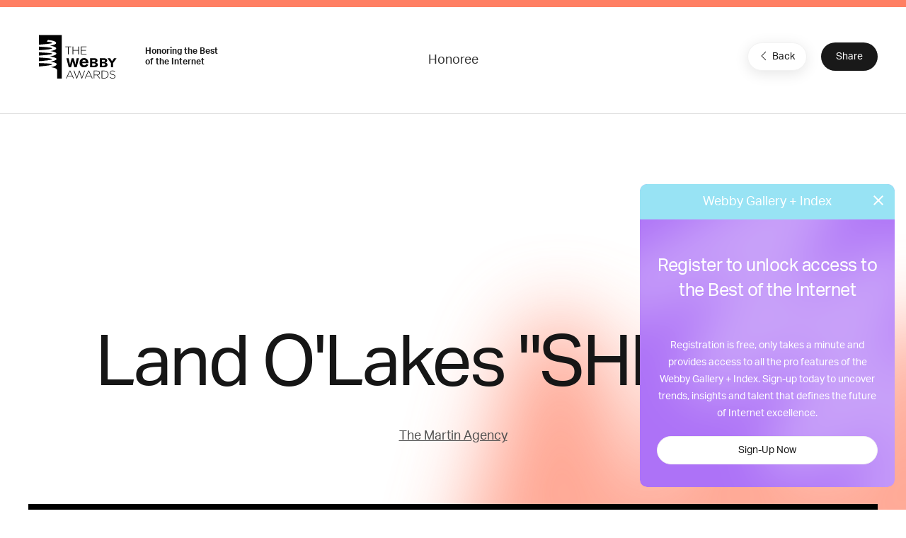

--- FILE ---
content_type: text/html; charset=utf-8
request_url: https://www.google.com/recaptcha/api2/anchor?ar=1&k=6LcC5f8qAAAAAN7E3g2z0N_EoPq3Vri8uXzTmFiO&co=aHR0cHM6Ly93aW5uZXJzLXN0YWdpbmcud2ViYnlhd2FyZHMuY29tOjQ0Mw..&hl=en&v=N67nZn4AqZkNcbeMu4prBgzg&size=invisible&anchor-ms=20000&execute-ms=30000&cb=5y89mxmggt6a
body_size: 48596
content:
<!DOCTYPE HTML><html dir="ltr" lang="en"><head><meta http-equiv="Content-Type" content="text/html; charset=UTF-8">
<meta http-equiv="X-UA-Compatible" content="IE=edge">
<title>reCAPTCHA</title>
<style type="text/css">
/* cyrillic-ext */
@font-face {
  font-family: 'Roboto';
  font-style: normal;
  font-weight: 400;
  font-stretch: 100%;
  src: url(//fonts.gstatic.com/s/roboto/v48/KFO7CnqEu92Fr1ME7kSn66aGLdTylUAMa3GUBHMdazTgWw.woff2) format('woff2');
  unicode-range: U+0460-052F, U+1C80-1C8A, U+20B4, U+2DE0-2DFF, U+A640-A69F, U+FE2E-FE2F;
}
/* cyrillic */
@font-face {
  font-family: 'Roboto';
  font-style: normal;
  font-weight: 400;
  font-stretch: 100%;
  src: url(//fonts.gstatic.com/s/roboto/v48/KFO7CnqEu92Fr1ME7kSn66aGLdTylUAMa3iUBHMdazTgWw.woff2) format('woff2');
  unicode-range: U+0301, U+0400-045F, U+0490-0491, U+04B0-04B1, U+2116;
}
/* greek-ext */
@font-face {
  font-family: 'Roboto';
  font-style: normal;
  font-weight: 400;
  font-stretch: 100%;
  src: url(//fonts.gstatic.com/s/roboto/v48/KFO7CnqEu92Fr1ME7kSn66aGLdTylUAMa3CUBHMdazTgWw.woff2) format('woff2');
  unicode-range: U+1F00-1FFF;
}
/* greek */
@font-face {
  font-family: 'Roboto';
  font-style: normal;
  font-weight: 400;
  font-stretch: 100%;
  src: url(//fonts.gstatic.com/s/roboto/v48/KFO7CnqEu92Fr1ME7kSn66aGLdTylUAMa3-UBHMdazTgWw.woff2) format('woff2');
  unicode-range: U+0370-0377, U+037A-037F, U+0384-038A, U+038C, U+038E-03A1, U+03A3-03FF;
}
/* math */
@font-face {
  font-family: 'Roboto';
  font-style: normal;
  font-weight: 400;
  font-stretch: 100%;
  src: url(//fonts.gstatic.com/s/roboto/v48/KFO7CnqEu92Fr1ME7kSn66aGLdTylUAMawCUBHMdazTgWw.woff2) format('woff2');
  unicode-range: U+0302-0303, U+0305, U+0307-0308, U+0310, U+0312, U+0315, U+031A, U+0326-0327, U+032C, U+032F-0330, U+0332-0333, U+0338, U+033A, U+0346, U+034D, U+0391-03A1, U+03A3-03A9, U+03B1-03C9, U+03D1, U+03D5-03D6, U+03F0-03F1, U+03F4-03F5, U+2016-2017, U+2034-2038, U+203C, U+2040, U+2043, U+2047, U+2050, U+2057, U+205F, U+2070-2071, U+2074-208E, U+2090-209C, U+20D0-20DC, U+20E1, U+20E5-20EF, U+2100-2112, U+2114-2115, U+2117-2121, U+2123-214F, U+2190, U+2192, U+2194-21AE, U+21B0-21E5, U+21F1-21F2, U+21F4-2211, U+2213-2214, U+2216-22FF, U+2308-230B, U+2310, U+2319, U+231C-2321, U+2336-237A, U+237C, U+2395, U+239B-23B7, U+23D0, U+23DC-23E1, U+2474-2475, U+25AF, U+25B3, U+25B7, U+25BD, U+25C1, U+25CA, U+25CC, U+25FB, U+266D-266F, U+27C0-27FF, U+2900-2AFF, U+2B0E-2B11, U+2B30-2B4C, U+2BFE, U+3030, U+FF5B, U+FF5D, U+1D400-1D7FF, U+1EE00-1EEFF;
}
/* symbols */
@font-face {
  font-family: 'Roboto';
  font-style: normal;
  font-weight: 400;
  font-stretch: 100%;
  src: url(//fonts.gstatic.com/s/roboto/v48/KFO7CnqEu92Fr1ME7kSn66aGLdTylUAMaxKUBHMdazTgWw.woff2) format('woff2');
  unicode-range: U+0001-000C, U+000E-001F, U+007F-009F, U+20DD-20E0, U+20E2-20E4, U+2150-218F, U+2190, U+2192, U+2194-2199, U+21AF, U+21E6-21F0, U+21F3, U+2218-2219, U+2299, U+22C4-22C6, U+2300-243F, U+2440-244A, U+2460-24FF, U+25A0-27BF, U+2800-28FF, U+2921-2922, U+2981, U+29BF, U+29EB, U+2B00-2BFF, U+4DC0-4DFF, U+FFF9-FFFB, U+10140-1018E, U+10190-1019C, U+101A0, U+101D0-101FD, U+102E0-102FB, U+10E60-10E7E, U+1D2C0-1D2D3, U+1D2E0-1D37F, U+1F000-1F0FF, U+1F100-1F1AD, U+1F1E6-1F1FF, U+1F30D-1F30F, U+1F315, U+1F31C, U+1F31E, U+1F320-1F32C, U+1F336, U+1F378, U+1F37D, U+1F382, U+1F393-1F39F, U+1F3A7-1F3A8, U+1F3AC-1F3AF, U+1F3C2, U+1F3C4-1F3C6, U+1F3CA-1F3CE, U+1F3D4-1F3E0, U+1F3ED, U+1F3F1-1F3F3, U+1F3F5-1F3F7, U+1F408, U+1F415, U+1F41F, U+1F426, U+1F43F, U+1F441-1F442, U+1F444, U+1F446-1F449, U+1F44C-1F44E, U+1F453, U+1F46A, U+1F47D, U+1F4A3, U+1F4B0, U+1F4B3, U+1F4B9, U+1F4BB, U+1F4BF, U+1F4C8-1F4CB, U+1F4D6, U+1F4DA, U+1F4DF, U+1F4E3-1F4E6, U+1F4EA-1F4ED, U+1F4F7, U+1F4F9-1F4FB, U+1F4FD-1F4FE, U+1F503, U+1F507-1F50B, U+1F50D, U+1F512-1F513, U+1F53E-1F54A, U+1F54F-1F5FA, U+1F610, U+1F650-1F67F, U+1F687, U+1F68D, U+1F691, U+1F694, U+1F698, U+1F6AD, U+1F6B2, U+1F6B9-1F6BA, U+1F6BC, U+1F6C6-1F6CF, U+1F6D3-1F6D7, U+1F6E0-1F6EA, U+1F6F0-1F6F3, U+1F6F7-1F6FC, U+1F700-1F7FF, U+1F800-1F80B, U+1F810-1F847, U+1F850-1F859, U+1F860-1F887, U+1F890-1F8AD, U+1F8B0-1F8BB, U+1F8C0-1F8C1, U+1F900-1F90B, U+1F93B, U+1F946, U+1F984, U+1F996, U+1F9E9, U+1FA00-1FA6F, U+1FA70-1FA7C, U+1FA80-1FA89, U+1FA8F-1FAC6, U+1FACE-1FADC, U+1FADF-1FAE9, U+1FAF0-1FAF8, U+1FB00-1FBFF;
}
/* vietnamese */
@font-face {
  font-family: 'Roboto';
  font-style: normal;
  font-weight: 400;
  font-stretch: 100%;
  src: url(//fonts.gstatic.com/s/roboto/v48/KFO7CnqEu92Fr1ME7kSn66aGLdTylUAMa3OUBHMdazTgWw.woff2) format('woff2');
  unicode-range: U+0102-0103, U+0110-0111, U+0128-0129, U+0168-0169, U+01A0-01A1, U+01AF-01B0, U+0300-0301, U+0303-0304, U+0308-0309, U+0323, U+0329, U+1EA0-1EF9, U+20AB;
}
/* latin-ext */
@font-face {
  font-family: 'Roboto';
  font-style: normal;
  font-weight: 400;
  font-stretch: 100%;
  src: url(//fonts.gstatic.com/s/roboto/v48/KFO7CnqEu92Fr1ME7kSn66aGLdTylUAMa3KUBHMdazTgWw.woff2) format('woff2');
  unicode-range: U+0100-02BA, U+02BD-02C5, U+02C7-02CC, U+02CE-02D7, U+02DD-02FF, U+0304, U+0308, U+0329, U+1D00-1DBF, U+1E00-1E9F, U+1EF2-1EFF, U+2020, U+20A0-20AB, U+20AD-20C0, U+2113, U+2C60-2C7F, U+A720-A7FF;
}
/* latin */
@font-face {
  font-family: 'Roboto';
  font-style: normal;
  font-weight: 400;
  font-stretch: 100%;
  src: url(//fonts.gstatic.com/s/roboto/v48/KFO7CnqEu92Fr1ME7kSn66aGLdTylUAMa3yUBHMdazQ.woff2) format('woff2');
  unicode-range: U+0000-00FF, U+0131, U+0152-0153, U+02BB-02BC, U+02C6, U+02DA, U+02DC, U+0304, U+0308, U+0329, U+2000-206F, U+20AC, U+2122, U+2191, U+2193, U+2212, U+2215, U+FEFF, U+FFFD;
}
/* cyrillic-ext */
@font-face {
  font-family: 'Roboto';
  font-style: normal;
  font-weight: 500;
  font-stretch: 100%;
  src: url(//fonts.gstatic.com/s/roboto/v48/KFO7CnqEu92Fr1ME7kSn66aGLdTylUAMa3GUBHMdazTgWw.woff2) format('woff2');
  unicode-range: U+0460-052F, U+1C80-1C8A, U+20B4, U+2DE0-2DFF, U+A640-A69F, U+FE2E-FE2F;
}
/* cyrillic */
@font-face {
  font-family: 'Roboto';
  font-style: normal;
  font-weight: 500;
  font-stretch: 100%;
  src: url(//fonts.gstatic.com/s/roboto/v48/KFO7CnqEu92Fr1ME7kSn66aGLdTylUAMa3iUBHMdazTgWw.woff2) format('woff2');
  unicode-range: U+0301, U+0400-045F, U+0490-0491, U+04B0-04B1, U+2116;
}
/* greek-ext */
@font-face {
  font-family: 'Roboto';
  font-style: normal;
  font-weight: 500;
  font-stretch: 100%;
  src: url(//fonts.gstatic.com/s/roboto/v48/KFO7CnqEu92Fr1ME7kSn66aGLdTylUAMa3CUBHMdazTgWw.woff2) format('woff2');
  unicode-range: U+1F00-1FFF;
}
/* greek */
@font-face {
  font-family: 'Roboto';
  font-style: normal;
  font-weight: 500;
  font-stretch: 100%;
  src: url(//fonts.gstatic.com/s/roboto/v48/KFO7CnqEu92Fr1ME7kSn66aGLdTylUAMa3-UBHMdazTgWw.woff2) format('woff2');
  unicode-range: U+0370-0377, U+037A-037F, U+0384-038A, U+038C, U+038E-03A1, U+03A3-03FF;
}
/* math */
@font-face {
  font-family: 'Roboto';
  font-style: normal;
  font-weight: 500;
  font-stretch: 100%;
  src: url(//fonts.gstatic.com/s/roboto/v48/KFO7CnqEu92Fr1ME7kSn66aGLdTylUAMawCUBHMdazTgWw.woff2) format('woff2');
  unicode-range: U+0302-0303, U+0305, U+0307-0308, U+0310, U+0312, U+0315, U+031A, U+0326-0327, U+032C, U+032F-0330, U+0332-0333, U+0338, U+033A, U+0346, U+034D, U+0391-03A1, U+03A3-03A9, U+03B1-03C9, U+03D1, U+03D5-03D6, U+03F0-03F1, U+03F4-03F5, U+2016-2017, U+2034-2038, U+203C, U+2040, U+2043, U+2047, U+2050, U+2057, U+205F, U+2070-2071, U+2074-208E, U+2090-209C, U+20D0-20DC, U+20E1, U+20E5-20EF, U+2100-2112, U+2114-2115, U+2117-2121, U+2123-214F, U+2190, U+2192, U+2194-21AE, U+21B0-21E5, U+21F1-21F2, U+21F4-2211, U+2213-2214, U+2216-22FF, U+2308-230B, U+2310, U+2319, U+231C-2321, U+2336-237A, U+237C, U+2395, U+239B-23B7, U+23D0, U+23DC-23E1, U+2474-2475, U+25AF, U+25B3, U+25B7, U+25BD, U+25C1, U+25CA, U+25CC, U+25FB, U+266D-266F, U+27C0-27FF, U+2900-2AFF, U+2B0E-2B11, U+2B30-2B4C, U+2BFE, U+3030, U+FF5B, U+FF5D, U+1D400-1D7FF, U+1EE00-1EEFF;
}
/* symbols */
@font-face {
  font-family: 'Roboto';
  font-style: normal;
  font-weight: 500;
  font-stretch: 100%;
  src: url(//fonts.gstatic.com/s/roboto/v48/KFO7CnqEu92Fr1ME7kSn66aGLdTylUAMaxKUBHMdazTgWw.woff2) format('woff2');
  unicode-range: U+0001-000C, U+000E-001F, U+007F-009F, U+20DD-20E0, U+20E2-20E4, U+2150-218F, U+2190, U+2192, U+2194-2199, U+21AF, U+21E6-21F0, U+21F3, U+2218-2219, U+2299, U+22C4-22C6, U+2300-243F, U+2440-244A, U+2460-24FF, U+25A0-27BF, U+2800-28FF, U+2921-2922, U+2981, U+29BF, U+29EB, U+2B00-2BFF, U+4DC0-4DFF, U+FFF9-FFFB, U+10140-1018E, U+10190-1019C, U+101A0, U+101D0-101FD, U+102E0-102FB, U+10E60-10E7E, U+1D2C0-1D2D3, U+1D2E0-1D37F, U+1F000-1F0FF, U+1F100-1F1AD, U+1F1E6-1F1FF, U+1F30D-1F30F, U+1F315, U+1F31C, U+1F31E, U+1F320-1F32C, U+1F336, U+1F378, U+1F37D, U+1F382, U+1F393-1F39F, U+1F3A7-1F3A8, U+1F3AC-1F3AF, U+1F3C2, U+1F3C4-1F3C6, U+1F3CA-1F3CE, U+1F3D4-1F3E0, U+1F3ED, U+1F3F1-1F3F3, U+1F3F5-1F3F7, U+1F408, U+1F415, U+1F41F, U+1F426, U+1F43F, U+1F441-1F442, U+1F444, U+1F446-1F449, U+1F44C-1F44E, U+1F453, U+1F46A, U+1F47D, U+1F4A3, U+1F4B0, U+1F4B3, U+1F4B9, U+1F4BB, U+1F4BF, U+1F4C8-1F4CB, U+1F4D6, U+1F4DA, U+1F4DF, U+1F4E3-1F4E6, U+1F4EA-1F4ED, U+1F4F7, U+1F4F9-1F4FB, U+1F4FD-1F4FE, U+1F503, U+1F507-1F50B, U+1F50D, U+1F512-1F513, U+1F53E-1F54A, U+1F54F-1F5FA, U+1F610, U+1F650-1F67F, U+1F687, U+1F68D, U+1F691, U+1F694, U+1F698, U+1F6AD, U+1F6B2, U+1F6B9-1F6BA, U+1F6BC, U+1F6C6-1F6CF, U+1F6D3-1F6D7, U+1F6E0-1F6EA, U+1F6F0-1F6F3, U+1F6F7-1F6FC, U+1F700-1F7FF, U+1F800-1F80B, U+1F810-1F847, U+1F850-1F859, U+1F860-1F887, U+1F890-1F8AD, U+1F8B0-1F8BB, U+1F8C0-1F8C1, U+1F900-1F90B, U+1F93B, U+1F946, U+1F984, U+1F996, U+1F9E9, U+1FA00-1FA6F, U+1FA70-1FA7C, U+1FA80-1FA89, U+1FA8F-1FAC6, U+1FACE-1FADC, U+1FADF-1FAE9, U+1FAF0-1FAF8, U+1FB00-1FBFF;
}
/* vietnamese */
@font-face {
  font-family: 'Roboto';
  font-style: normal;
  font-weight: 500;
  font-stretch: 100%;
  src: url(//fonts.gstatic.com/s/roboto/v48/KFO7CnqEu92Fr1ME7kSn66aGLdTylUAMa3OUBHMdazTgWw.woff2) format('woff2');
  unicode-range: U+0102-0103, U+0110-0111, U+0128-0129, U+0168-0169, U+01A0-01A1, U+01AF-01B0, U+0300-0301, U+0303-0304, U+0308-0309, U+0323, U+0329, U+1EA0-1EF9, U+20AB;
}
/* latin-ext */
@font-face {
  font-family: 'Roboto';
  font-style: normal;
  font-weight: 500;
  font-stretch: 100%;
  src: url(//fonts.gstatic.com/s/roboto/v48/KFO7CnqEu92Fr1ME7kSn66aGLdTylUAMa3KUBHMdazTgWw.woff2) format('woff2');
  unicode-range: U+0100-02BA, U+02BD-02C5, U+02C7-02CC, U+02CE-02D7, U+02DD-02FF, U+0304, U+0308, U+0329, U+1D00-1DBF, U+1E00-1E9F, U+1EF2-1EFF, U+2020, U+20A0-20AB, U+20AD-20C0, U+2113, U+2C60-2C7F, U+A720-A7FF;
}
/* latin */
@font-face {
  font-family: 'Roboto';
  font-style: normal;
  font-weight: 500;
  font-stretch: 100%;
  src: url(//fonts.gstatic.com/s/roboto/v48/KFO7CnqEu92Fr1ME7kSn66aGLdTylUAMa3yUBHMdazQ.woff2) format('woff2');
  unicode-range: U+0000-00FF, U+0131, U+0152-0153, U+02BB-02BC, U+02C6, U+02DA, U+02DC, U+0304, U+0308, U+0329, U+2000-206F, U+20AC, U+2122, U+2191, U+2193, U+2212, U+2215, U+FEFF, U+FFFD;
}
/* cyrillic-ext */
@font-face {
  font-family: 'Roboto';
  font-style: normal;
  font-weight: 900;
  font-stretch: 100%;
  src: url(//fonts.gstatic.com/s/roboto/v48/KFO7CnqEu92Fr1ME7kSn66aGLdTylUAMa3GUBHMdazTgWw.woff2) format('woff2');
  unicode-range: U+0460-052F, U+1C80-1C8A, U+20B4, U+2DE0-2DFF, U+A640-A69F, U+FE2E-FE2F;
}
/* cyrillic */
@font-face {
  font-family: 'Roboto';
  font-style: normal;
  font-weight: 900;
  font-stretch: 100%;
  src: url(//fonts.gstatic.com/s/roboto/v48/KFO7CnqEu92Fr1ME7kSn66aGLdTylUAMa3iUBHMdazTgWw.woff2) format('woff2');
  unicode-range: U+0301, U+0400-045F, U+0490-0491, U+04B0-04B1, U+2116;
}
/* greek-ext */
@font-face {
  font-family: 'Roboto';
  font-style: normal;
  font-weight: 900;
  font-stretch: 100%;
  src: url(//fonts.gstatic.com/s/roboto/v48/KFO7CnqEu92Fr1ME7kSn66aGLdTylUAMa3CUBHMdazTgWw.woff2) format('woff2');
  unicode-range: U+1F00-1FFF;
}
/* greek */
@font-face {
  font-family: 'Roboto';
  font-style: normal;
  font-weight: 900;
  font-stretch: 100%;
  src: url(//fonts.gstatic.com/s/roboto/v48/KFO7CnqEu92Fr1ME7kSn66aGLdTylUAMa3-UBHMdazTgWw.woff2) format('woff2');
  unicode-range: U+0370-0377, U+037A-037F, U+0384-038A, U+038C, U+038E-03A1, U+03A3-03FF;
}
/* math */
@font-face {
  font-family: 'Roboto';
  font-style: normal;
  font-weight: 900;
  font-stretch: 100%;
  src: url(//fonts.gstatic.com/s/roboto/v48/KFO7CnqEu92Fr1ME7kSn66aGLdTylUAMawCUBHMdazTgWw.woff2) format('woff2');
  unicode-range: U+0302-0303, U+0305, U+0307-0308, U+0310, U+0312, U+0315, U+031A, U+0326-0327, U+032C, U+032F-0330, U+0332-0333, U+0338, U+033A, U+0346, U+034D, U+0391-03A1, U+03A3-03A9, U+03B1-03C9, U+03D1, U+03D5-03D6, U+03F0-03F1, U+03F4-03F5, U+2016-2017, U+2034-2038, U+203C, U+2040, U+2043, U+2047, U+2050, U+2057, U+205F, U+2070-2071, U+2074-208E, U+2090-209C, U+20D0-20DC, U+20E1, U+20E5-20EF, U+2100-2112, U+2114-2115, U+2117-2121, U+2123-214F, U+2190, U+2192, U+2194-21AE, U+21B0-21E5, U+21F1-21F2, U+21F4-2211, U+2213-2214, U+2216-22FF, U+2308-230B, U+2310, U+2319, U+231C-2321, U+2336-237A, U+237C, U+2395, U+239B-23B7, U+23D0, U+23DC-23E1, U+2474-2475, U+25AF, U+25B3, U+25B7, U+25BD, U+25C1, U+25CA, U+25CC, U+25FB, U+266D-266F, U+27C0-27FF, U+2900-2AFF, U+2B0E-2B11, U+2B30-2B4C, U+2BFE, U+3030, U+FF5B, U+FF5D, U+1D400-1D7FF, U+1EE00-1EEFF;
}
/* symbols */
@font-face {
  font-family: 'Roboto';
  font-style: normal;
  font-weight: 900;
  font-stretch: 100%;
  src: url(//fonts.gstatic.com/s/roboto/v48/KFO7CnqEu92Fr1ME7kSn66aGLdTylUAMaxKUBHMdazTgWw.woff2) format('woff2');
  unicode-range: U+0001-000C, U+000E-001F, U+007F-009F, U+20DD-20E0, U+20E2-20E4, U+2150-218F, U+2190, U+2192, U+2194-2199, U+21AF, U+21E6-21F0, U+21F3, U+2218-2219, U+2299, U+22C4-22C6, U+2300-243F, U+2440-244A, U+2460-24FF, U+25A0-27BF, U+2800-28FF, U+2921-2922, U+2981, U+29BF, U+29EB, U+2B00-2BFF, U+4DC0-4DFF, U+FFF9-FFFB, U+10140-1018E, U+10190-1019C, U+101A0, U+101D0-101FD, U+102E0-102FB, U+10E60-10E7E, U+1D2C0-1D2D3, U+1D2E0-1D37F, U+1F000-1F0FF, U+1F100-1F1AD, U+1F1E6-1F1FF, U+1F30D-1F30F, U+1F315, U+1F31C, U+1F31E, U+1F320-1F32C, U+1F336, U+1F378, U+1F37D, U+1F382, U+1F393-1F39F, U+1F3A7-1F3A8, U+1F3AC-1F3AF, U+1F3C2, U+1F3C4-1F3C6, U+1F3CA-1F3CE, U+1F3D4-1F3E0, U+1F3ED, U+1F3F1-1F3F3, U+1F3F5-1F3F7, U+1F408, U+1F415, U+1F41F, U+1F426, U+1F43F, U+1F441-1F442, U+1F444, U+1F446-1F449, U+1F44C-1F44E, U+1F453, U+1F46A, U+1F47D, U+1F4A3, U+1F4B0, U+1F4B3, U+1F4B9, U+1F4BB, U+1F4BF, U+1F4C8-1F4CB, U+1F4D6, U+1F4DA, U+1F4DF, U+1F4E3-1F4E6, U+1F4EA-1F4ED, U+1F4F7, U+1F4F9-1F4FB, U+1F4FD-1F4FE, U+1F503, U+1F507-1F50B, U+1F50D, U+1F512-1F513, U+1F53E-1F54A, U+1F54F-1F5FA, U+1F610, U+1F650-1F67F, U+1F687, U+1F68D, U+1F691, U+1F694, U+1F698, U+1F6AD, U+1F6B2, U+1F6B9-1F6BA, U+1F6BC, U+1F6C6-1F6CF, U+1F6D3-1F6D7, U+1F6E0-1F6EA, U+1F6F0-1F6F3, U+1F6F7-1F6FC, U+1F700-1F7FF, U+1F800-1F80B, U+1F810-1F847, U+1F850-1F859, U+1F860-1F887, U+1F890-1F8AD, U+1F8B0-1F8BB, U+1F8C0-1F8C1, U+1F900-1F90B, U+1F93B, U+1F946, U+1F984, U+1F996, U+1F9E9, U+1FA00-1FA6F, U+1FA70-1FA7C, U+1FA80-1FA89, U+1FA8F-1FAC6, U+1FACE-1FADC, U+1FADF-1FAE9, U+1FAF0-1FAF8, U+1FB00-1FBFF;
}
/* vietnamese */
@font-face {
  font-family: 'Roboto';
  font-style: normal;
  font-weight: 900;
  font-stretch: 100%;
  src: url(//fonts.gstatic.com/s/roboto/v48/KFO7CnqEu92Fr1ME7kSn66aGLdTylUAMa3OUBHMdazTgWw.woff2) format('woff2');
  unicode-range: U+0102-0103, U+0110-0111, U+0128-0129, U+0168-0169, U+01A0-01A1, U+01AF-01B0, U+0300-0301, U+0303-0304, U+0308-0309, U+0323, U+0329, U+1EA0-1EF9, U+20AB;
}
/* latin-ext */
@font-face {
  font-family: 'Roboto';
  font-style: normal;
  font-weight: 900;
  font-stretch: 100%;
  src: url(//fonts.gstatic.com/s/roboto/v48/KFO7CnqEu92Fr1ME7kSn66aGLdTylUAMa3KUBHMdazTgWw.woff2) format('woff2');
  unicode-range: U+0100-02BA, U+02BD-02C5, U+02C7-02CC, U+02CE-02D7, U+02DD-02FF, U+0304, U+0308, U+0329, U+1D00-1DBF, U+1E00-1E9F, U+1EF2-1EFF, U+2020, U+20A0-20AB, U+20AD-20C0, U+2113, U+2C60-2C7F, U+A720-A7FF;
}
/* latin */
@font-face {
  font-family: 'Roboto';
  font-style: normal;
  font-weight: 900;
  font-stretch: 100%;
  src: url(//fonts.gstatic.com/s/roboto/v48/KFO7CnqEu92Fr1ME7kSn66aGLdTylUAMa3yUBHMdazQ.woff2) format('woff2');
  unicode-range: U+0000-00FF, U+0131, U+0152-0153, U+02BB-02BC, U+02C6, U+02DA, U+02DC, U+0304, U+0308, U+0329, U+2000-206F, U+20AC, U+2122, U+2191, U+2193, U+2212, U+2215, U+FEFF, U+FFFD;
}

</style>
<link rel="stylesheet" type="text/css" href="https://www.gstatic.com/recaptcha/releases/N67nZn4AqZkNcbeMu4prBgzg/styles__ltr.css">
<script nonce="ofsnkdz1sjeL8Mj8V1Px5A" type="text/javascript">window['__recaptcha_api'] = 'https://www.google.com/recaptcha/api2/';</script>
<script type="text/javascript" src="https://www.gstatic.com/recaptcha/releases/N67nZn4AqZkNcbeMu4prBgzg/recaptcha__en.js" nonce="ofsnkdz1sjeL8Mj8V1Px5A">
      
    </script></head>
<body><div id="rc-anchor-alert" class="rc-anchor-alert"></div>
<input type="hidden" id="recaptcha-token" value="[base64]">
<script type="text/javascript" nonce="ofsnkdz1sjeL8Mj8V1Px5A">
      recaptcha.anchor.Main.init("[\x22ainput\x22,[\x22bgdata\x22,\x22\x22,\[base64]/[base64]/[base64]/[base64]/[base64]/[base64]/KGcoTywyNTMsTy5PKSxVRyhPLEMpKTpnKE8sMjUzLEMpLE8pKSxsKSksTykpfSxieT1mdW5jdGlvbihDLE8sdSxsKXtmb3IobD0odT1SKEMpLDApO08+MDtPLS0pbD1sPDw4fFooQyk7ZyhDLHUsbCl9LFVHPWZ1bmN0aW9uKEMsTyl7Qy5pLmxlbmd0aD4xMDQ/[base64]/[base64]/[base64]/[base64]/[base64]/[base64]/[base64]\\u003d\x22,\[base64]\x22,\x22C8KAw4/Dl3/DvMOww5fDqMO3w6ZKJ8Oxwowjw4EEwp8NRcOKPcO8w4XDncKtw7vDiljCvsO0w6bDncKiw69jaHYZwo3Cu1TDhcK/fGR2a8OJUwdGw7DDmMO4w73DgilUwrw4w4JgwqXDnMK+CGoVw4LDhcO+Y8ODw4NxDDDCrcOTFDETw5VsXsK/wp3DryXCgmzCocOYEWnDhMOhw6fDgcOGdmLCscOew4EIQmjCmcKwwqpAwoTCgHVHUHfDujzCoMObUATCl8KKEE9kMsOSB8KZK8OLwosYw7zCuiZpKMK6N8OsD8K9H8O5VQLCulXCrnvDn8KQLsOxA8Kpw7RZZMKSe8OLwpw/[base64]/DqsKJfwEtwrgQwro6YcOaw4xVw7PDsMKyADMab0oPVjYOBSLDusObAlV2w4fDrMO/[base64]/CosOMw5DDvMOrBsKLD8O6w6zChSfCmcKyw6tcRnBwwo7DpsOKbMOZAMKuAMK/wowFDE4nQx5Ma0HCpSTDrm7CisK6wpnCiG/DtsO4acOWUsObDRxewpwDGHwrwq0Mwp/CpcOCwpZLWVLDgcOvwr/Cg0XDksO3wr9XfMOIwrNYMcO0UW7CjCN8woFDU0zDoijCvD/Cs8K3IsKdI23DisOZwp7DqFVWwpvCm8OzwqPCuMOER8K2PXl7LcKJw555PzTCs3PCgF/DrsOUMXETwrtrQjhJU8KWwrvDocO5a2/DiAQnbQo7EH/DsEMOFxbDkUXDlUtcKnfCg8OqwpTDgsKwwofCp0A+w5XCiMKZwrQbG8Oad8K/w7sZwpsrw4HDhMOjwp50OQxyW8KdfjERwrlywrlDTRFkXSbCgkTDtMKiwpRbFAkNwpXDt8OOw68Tw7rDiMOMwpUxYsOgf1bDsAE6VknDqEnDv8OFw7tSwo4CER9dwq/CpgRJcn9gT8Oiw6zDtBbDq8OgIMONOhxFQCHCsHDCmMOaw4jCmR/CoMKZL8KEw6EAw57DssO4w5x9M8OJLcOUw4LCngNUISHCmRjCrnnDtcKAeMOhfgpjw5kzL2bCncK3B8OPw4IDwp8gw49LwpTDpcKBworDoEsRLVnDrMOvw6vDr8OowqXDtiVDwpFNw6zDonnCjcO/UsK/wpjDpMKbUMOyDVw9FcKrwqPDkQPDqsOMScKJwpNTwooMwqXDpsOTwr7Du2PCrcOhLcK2wq/[base64]/DoCQtWxrDhiUVMknDuV0mw7I4ZsO4wqJ1YMK8wqUVw7UYP8KnHcKNw5jDuMKrwrI0JHjCim7DiGB8A09kw7kwwpXCoMOAwqBuWMOaw6HDrybCnQjClVPCs8KGw5xFw5LDm8OvY8OvRsKZwr4JwosRED3DhMOXwrHCrMKLPVnDi8KNwp/DkR0Uw4cKw7MPw79fI2dhw73DqcK3UxpYw4l9ZRR1AMK1RMOewoU0WU/DjcOsXnrClFsUBsOVGUDClMOLAcK3ex5qbF3DmsKBbUJRw5zCsgLCvMO3Ay7Dh8K9IltGw69hwr03w74uw51BfcOABGnDrMK0PsOpAG1owrHDmyXCg8OLw6l1w6onR8O3w4dOw7B8wrXDk8OQwoMMAHMiw7/[base64]/DocKRw6w0ZMKDw64gwo4Iw57CnWLCj0FwwpfDjMO2w4s6w5YFIcK4f8K/w6HCmyfCnFDDtXDDncOycMOAd8OHF8KpLMOOw7lWw4/Do8KMw4PCucOEw7PDm8O/bBgHw4h5TcOwIHPDusKRZHHDmV8gSsKXO8KbaMKFw657w44lw7dGwr5NIlocUTjCtXE2wrHDocKDQi3CiArDqsOSw49Xw4TDmQrDt8O3CcKwBDExA8O3c8KjGAXDl0nCtQt0RsKow4TDusK2wpfDhxHDvsObw5DDhEjDql9Fw5R0w6cLwr43w5LDo8KqwpXDpsOBw45/[base64]/ChxlHwo/DucKLwrLDpMORw4TDq8OVwqgbw5XCt2vCm8KWe8KYwolPw7UCw7xqAcKEQFPCoE9Ww5LCg8K7UGPCi0VKwr4sMMOBw4fDuGLCrsKEYyTDpcKlXWLDo8OOPBDCjGfDpGA/YsKuw6A8w43DpjTCoMKpw7PCp8K1RcOMwqRjw5/DoMORwqh5w7nCqMOzc8Otw6ArccOoUAFWw73CtcOnwoMwET/[base64]/[base64]/[base64]/DucKiHMK4wp/CjjMKw5DDlsKZIjRcwrgjS8KOw70Mw5PDtyDDnCrDmmLDklkaw5NNfBzCj1DDq8KMw69yVRnDhcKFSBY0wrHDgMOWw5LDsRNJUMKKwqwMw4UcM8OtMcOUQ8K/woY4HMO7KsK0YMORwobCssKxTUsNbmItCwNmwpN1wrPDlsKEOcOYDynDu8KPb2oVdMO9HsO+w7HCrMKYaC04w4fCkQrCgU/DvMOnworDmR5cw6cNGD3Dn0LDn8KXwoJbKSwqBibDi3/CjT/Cm8KjSsKWwo3CqQ15wpjCr8KnUMKcM8Oew5pDMsOXW3UeNcOdwocfLiF/HMOOw51VMjtlw7/DpGckw4PCsMKgPsOTUXbDpWIkamHDki50fsOuW8K5LcOiw7vDpcKdLy4AWMKsZQPDicKdwpR4YVoBUcOkDldRwrfCiMKDX8KpAMORw4vCsMO+KsKXTcKBw4jCvcO/wqsXw7bCq2wkTyt1VMKiQ8KRQ1vDq8OEw4JIDCIZw6HCi8K2ZsKTLmzCgcOIbn4tw4Qof8K4B8KBwrEEw54CF8ONw752woEmwpbDnsOxOAo2BMOVSW/CoHHCq8OGwqZtwpkfwrALw7DDscKKw5TClETCsCnDscOBM8KYBColbF/DmUjChMKeEnpJZTFKfX/[base64]/CtsOlP2o7woTDi8OYw5tdw4vDlMKew5wDwqzCqnnDolVHGjQMw5k7wpvCu3XDmGfClV9UL20OfsOiMMOjwrDChhPDthbCjMOId0I+U8KnXwkRw7IRVUBCwqp/wqTChMKAw7fDlcOLTjZqwojClMOhw4FMJcKDGCDCrsO3wo8ZwqJlYGbDgMOfZWMHMynCr3LCkD4Nw7A1wqggK8OMwrp2VMOLw7cgY8OTw4UaOXdCNgJlwo7CsSQqXFPCpH4uAMKrWgEDPmB9eRRnFsOqw4fCgMOfw7svw4wqc8KpZcOgwqVYwo/[base64]/[base64]/JMOpV8OJaVrCvTHDmsK8a1fDgMKEZ8OJQmjDkMKLPR11wo7DicK7O8OPN1HCtjvDpcKRwpTDgGIYfnI4wpICwrszw5nCvVnDqMKtwr/DhhETARwJwpoFDw8zfinCvcOaOMKoZExtBRrDg8KAOXzCo8K0eWbDisODJsOrwqd+wrgeDzjCssKuwpzCv8OTw5TDn8Ogw6/CqcOnwoHChsOrEsOLbQjDv2LCicOIXMOjwqghWAlMUwnDhxUaXGLCi2Isw5AQW3ptEMKowpnDuMOewrDCpmbDtHfCs3p4RMOQecK0wrdrP2HCoQ1uw4NowqzCpyAqwofDji/DnV4iQj7DjSXDinxew702b8KRG8KQBWfDn8OUwoPCs8KRwqDDlcOCBMKdXMO1wrs4wp3Di8KQwqYNwp7Dj8OKKj/ClUoBwpfDqVPCginCgMKCwoUcwpLDpHTCmg1pO8OOw4jDhcOLOl3DjcOAwp1LwovCkyHCisKHQsONw7LCgcKqwoM8QcKXKsOgwqTDvxzCrcOUwpnCjHbDoTcXbsOOfcK3RcKXw5oYwp/DoA8RK8Oxw6vClVYkHcOFwoTDuMKAP8Kdw5/Ch8KYw51qOEhWwppUCcK3w4bDnyIzwrfDm0TCsgbCpcKZw6AXLcKQwrJWDj1dw4TDoDNjDkkRdcOSfcOkdBDCk03Cu3t7KxoPwqjCm3sZc8KQDMOlND/DjlEDF8KXw68pScOlwqBlY8KxwqTCqEsOUnJQHCEmPsKCw63DkMKJSMKqw491w4DCpmTCrylXw5fDnnTCicKewrscwrTDtELCtU9Dwpo+w6nDuQcPwoEvwqbClwjCg3J4cj1yVntxwrTCrcKIC8KNXC1ResO4wpnCtsOlw6PCqsO/wrovIRfDoj8Hw60lRsOBw4HDnk/DgcKbwrkPw4rCrMKceRzCm8K2w67DuDo1E2vCkcOuwr1lWV5DcsOaw7HCoMOKR3cTw6zDrMOJw7XDq8KOwpgcW8O+fsOqwoAaw7rDpD9pFH8yE8OtW3LCl8O/cmV+w4PCscKcw4xyewXDqATCsMOkYMOMaQnCtzFkw4MIM1TDlMOydMOKGAZbTsKdNEF2wqshw7TCn8OYVT/Cpmh3w7bDosOLw6AzwrfDssOrwqTDsUfCoBpIwqzCuMOzwoIYNGhlw7FNw5k8w7/[base64]/CrAJxwp1tCXLDtibCt1PCsyzDnsKtcMKnwowHDyRXw7Mnw5MiwqE4bQzCksKCW1DDghZ+JsKpwrvCkydTZXHDuRbDnsKpwoYsw5IEHjVmIcKawptJw7Brw4B+UhojUsO3wpFVw6/DlsO2DMOTLXlJXMOIECs/SgjDh8O/[base64]/[base64]/w7TDsxFvw4jCuQDCoQ5lRQbCsMOsckbDhcOCbsOGwrVBwqnCnGNjwrkRwq55wqLCisO/cDzCq8KPw5DChxDChcOnwojDhsKJZ8OSw5zDpmZqacOWw64gKEg3w5nCmB3Cp3RaGkLDlyTCnkUDKcOFL0JhwrUawqhIwo/CukTDkirCqsKffnJdNMOqAizCs2gVDHsIwq3DkMKoES9sccK3YcOiwoENw7DCrsKFw6FyP3YMC08sMMOkT8OuQsONJkLDmVbDoC/DrXN8WxYhwo4jA1TCth43NsKvw7QTM8O8wpcVwrk2woTCsMO9woXClmfDq1zDrAcxwqgvwrPCp8OwwojCnjEXw77DgkrCt8Obw4t7wrbCk3TCmShGcmoJGwjCnMKqwrMPwrTDlhHDm8O/woEew4vDl8KSJsK5FMO4DBrDlSgsw4zCrsO9wpLDg8OAHMOreXsdwrFkJ2/DocOWwpxUw6nDrW7Dg0nCisOuecO6woMgw5FVaEXCqEbDngpKf0PCi3/DpMKsLzrDigZvw4LCh8O+wqDCkXc5w79PEn/CtytGw7LDnsOJHsO9Rh40C2nChDnCksOnwqbDtMOlwrHDusOfwoFUw7jCucK6chg9wrRtw6fCuSPDssO/wpVPVsOGwrIwD8K+wrgLw5AzeUTDqMKCBsK1RMO8wqTDkcOEwrgtXn8hwrXCvD5HUUrCjsOUOilDwr/DrcKewoAwZcOlb2NqO8K2B8O4wrvCrMKdBMKWwqPDk8KtY8KgO8OxaQFqw4Y0QxUxQ8OCIXltXljCr8K1w5gic3ZTHMKpw4rCq3UaaDwGHMK4w7nCp8O3wo/DsMOzDcOxw4/DpsOITzzCu8KCw6LCucKYw5NYZcOaw4fCmUHCuGDCgcOSw4LDt03DhUozCWocw48wD8OgecObw5NRwrsswo3Dr8KHw7lyw7zCj1kBwq5IH8KuO2jCkShWwrtFwpBOFETDnDFlwqgvX8KTwrgXOcO3wpkjw4dWVMKuV1MgB8KcR8O7QEF1wrN8Z3jDuMKLJMKuw7nCgF/[base64]/ConN3w611w5x5Xm84w5DCncOze34yw4pKwpFjwpHDvhvDmgjCq8OdfFnCvE/Cp8KhfMKYw6hVZ8O0BkDDgcKgw5nCgV3CsHzCtH9Uw6DDiF7DhsOLccOMUThlQHjCtMKDw7lhw7h5wpVqw43Dv8K0SMO2LcKYwpdPKAVCDcKlbSkRw7A2RR9aw5oTwpFCcysmDzx9wrPDkgzDoVjCuMOIwpQ+wprCqgLDg8OLc1fDg0RfwoDCqB5PQSvCmAdNwr/[base64]/DgiTCtsO/Eh3DoW/CsALDlBPCk8OCNcK6H8OCw4zCq8KeZgzCpcOmw6MLZW3Cj8O1SsKUNcOBS8O5d1DCoSPDmSXDjwg8JVQbUDwCw7Aew7rDnEzCnsKdCU51MD3CgsOpw6ckwoFGVinCqMOuwpvChMOzw5vCvgDDpMO+w5Y8wrLDjsKow4VZJzjDpsKKacKUE8OnTcO/PcKHbMKfXANAbzDCil/[base64]/RMKeVBbCksOZOGt1wr7DrsKNEErCvzsIwrXDnXUGIzFWOkd6wphJZCxow4TCkE5sZXrCkUjCh8Kjwr10w4TCk8OMGcOmw4YZwonCrUwzwp7DgEDCtC56w4Fgw69OfcK+WcOUWcKbwrBmw4/CoG57wrXDmidDw7gyw7ZNPMOww50BJcKYFsOuwp9mN8KWOUnDtQXCicOYw6s6DMOYwrTDhn/DoMKYfcOlM8KgwqQjBhxYwrlKwp7Cr8Omw4t+w7V6EEcdPR7CisKOaMKPw4vCmsKwwrt5wrYLFsK7N2LCsMKZw5zCscKEwog3MMK6d2nCjcKlwrvDm3RyGcK6MwzDglzCoMK2DH86wpxiLcOwwrHCoFxqS141wo7CjCnDtMKUw5nCmx3Cm8KDCD/[base64]/DrwFrJ3/[base64]/DicODDDxMwr3CgmU+wqYdGCZxw7XDmcOFw4jDvMK8OMKwwovCgMOncsOOf8OLHcO+wpojb8OlHsKbF8OYQGnCq2XDknDDpcONYALChMKiJlrDk8OBScKUScOKMsOCwrDDuirDnsK1woE1EsKAfsKCRFQSJcK7w4/Dp8Ojw7YZwpnCqiDCkMO7YzHDk8KZIEVfwrfDgcOCwoYewobCgBLCqsOKw61kwqDCrsKKHcKyw70aKWslBSrDgMKBS8Kywr/Do27Dm8KQw7zCjcKTwofCljAsKxbCqiTChG0uBgJvwpYNZ8OAJFtpwoDCvTXCtkbCjcKcB8K1wqQtX8OCwobCh2fDpTMfw7XCpsOhf3AJwrHDsW5EQsKHJV7DusO/AcOuwoQiwocVwrQ0w4HDrg/CpsK6w7J4w4/CjMKyw6tHeDTCgwPCo8OHwoASw5zCjVzCtsO4wqbCgCR9f8Kcwpl5w7dKw4ZqZH/DjXR1U2HCtMOXwofCuExuwp0vw7ECwpDCp8OZVMKVN33DnsOEw4PDn8OpFcK9aBvDk3ZHfsKxc3Rdw6HDs1LDo8KFwrVhE0I3w4sIwrDDjsOfwr/[base64]/PzZeJAHDlwFjAV1ww7zDnRlgK1piFMOdwr/DscOawr/Dn3pVLgzCtsOIHMKkE8Olw4XCgiBLw4gTawDDpl4Aw5DCpGQmwr3Dig7Dr8K+YsKcwoZOwoB7wpVBwpd/wq0fw7rCrT4EL8OgdcOvHQvClnLClRQjSGQvwoY8w7xJw492w4Buw6PCgcKkfMK1wojCiBROw4Y0wobCni0swopEw63Dr8KpHBfClyN+JcO7wqB3w5I2wqfCkgTDncOtwqFiRG5Bw4Ulw6t/[base64]/CvsOBOlAVcTYfw7YLWMO9w4bCjxgnw5LCjh4zSBbDsMO/[base64]/CrTfDrMK9wpJmw7rCgh7DrARhw7dmwqjCvMO6wqUsWUjDisKmaCR8Z2VRwpZMN3TCp8OAa8KcCG1ww5E/wpFIZsKcV8OowoTDqMOZw5rCvRMmWMK8IVTColJYLQMpwohEcTMDacK+ajpUQUJVcWJWbQMxEMOzJSlDwonDnl/Ct8Kyw5MlwqHDvELDkFRJVMKow6nClxsTI8KuEFLDhsOKw5o8wo7DlHYKwpTCjMOxw63DosOGB8KbwobDpglgCcKcwpdBwrI+wo9VI3I8HGwCAsKlwobCtsK1E8OrwqvCnGNCw5DCp2oOwrhMwpdtw448VcK+L8OCwpRJMMO+wq1DbRNWw78jMHQWw60fMsOIwo/DpSjDpcKWwonCswrCsgHCp8K5WcONe8O1wqZhwq1WF8KAw4hUTcKqwp11w5jDpCDCoDkoakbDhioHW8KawqDDicK+VV/CsQVOwrwcwo0uwqTCkUgTUmDCpMOFwocCwqLDj8Kew5phVF9gwozDicOIwpTDsMKRwosQRsKqw6HDscKsfcOoC8OcBzlZJ8Oiw6TCigQewpfDl3QTw7Vmw6LDo2BOR8OWHMKiHMKUTsO1woYDM8OTWQrDscOlHMKFw7s/cU3DpsK0w4rDogfDkysCeGkvKnU1w4zDkh/[base64]/CgxXCoMOFaA9Jd8O4fU8nZG3DlEgQEQDCpn59A8OQw4c9BjpTbgzDvsKXPhh5wofDpzbCh8KUw4wTVXHDscOOZFHDoydFdsKSHDEswprDhjTDv8Kuw5EJw6gbe8K6ambCtsKawr1BZ17Dq8KoYCjDmsKyVcO4w47CuRY/[base64]/CksOkCsOGNcOWQy1Xw5E9YsK6D8OQdcKXw5nDvX/[base64]/[base64]/[base64]/wobDrsOYU8OGecOqLm0xwpbDqWbCmSvDuwFNw4t1wrvCocKUwqsBCsKXTMKIw7/DgsKIJcKpwqbCtAbCo1/Cn2LDmApwwoJEfcKKwq44dXN3wrPDino8VTbDgnPCpMOjcx5Qw6nCsXjDqVhrwpZdw5PCk8OFwrJ9fsKlB8KUXsOEw70UwqvChRsxJMKpAsKbw5bCm8KLwrbDpsKodsKTw4/CgsO+w7LCu8Oow4QfwqwjVz0SYMKYw5nDusKuBBF9T3kyw7F+AhXCq8KEOsKew5fDm8Ohw7/DocK9BMKWLFPDnsKPJsKUXQ3DsMOPwoxHwqzDtMOvw4TDuRTCs0LDmcK6VwDDtgHDgV1mw5LDoMOBw65rwrjDj8KuSsKawo3ChsObwpROacOww7PDpRXChUDDtR/DsCXDksOXUMKxwoLDisOswqPDoMO7wp7DmDbCtMKXAcOaV0XCo8OVd8Ofw4MYCWlsJcOGWsKMUgQod2PDvsOFwr7Cr8O2w5odw6M4ZyzDhE/CgVXDuMOxw5vDrnk7wqd1Yzsyw43DnBrDmBpKCF7DsAJyw7XDnB7CvsK8wo/[base64]/DnGJQw5DDj8OoYRbDpsOGbsOILFI4dGTDiyZ9wokHwpDDmgXDrQgpwqzDs8K2esK5MsK1wqnDi8Kzw7tTG8OhN8KlACLCtRrDrBkuTgPCjsOlwp8EWWxww4XDiXMQUx7Cn0k9GsK7HHldw57CrwHCvFUBw4BIwr1cPxfDicKTKnwnKzV2w5LDpgNxwr/[base64]/Cs8OXdMOJw6MSDcKEw7x8fAfDpcORQcODRsOQfBHClTPCiwTDiUPCm8KhQMKeBsOLEnHCpznDuiDDi8OfwpnCgMOCw6MAe8OIw5xiDiPDgFTCgmXCqlrDgRUtVXnDrMOOw6nDjcKNwoDDnUEuUzbCoGF6FcKQw4vCr8KhwqjCph/ClTQgS0YqN3JCA0/CnUjCh8KCw4HDlcKuLsKJwrDDp8OfIXrDl23DiC7DtsOYP8OkwqvDp8KywrDDj8KxBWR8wqVMwrnDvnFmwoHCl8O+w6Edw6towrPCqsKdeQ3DrGzDvMKAwopyw64Jb8KSw5vCkmrCrsOxw5bDpMOQJTDDssOSw6bDrCnCq8KbXk/Cv34dw67Cr8OOwpUyJcO6w6DChUtLw6klw7rCl8ODNcO1JzbCh8OfeX/DqCMVwoPDvywbwqw1w7wiVErCn2gUwpF8w7RowpNlw4NQwrVINVHCtWzCksKvw5bCi8K4wp82w4BUwrF9wrnCtcOaITESw7QPwrMVwq/CriHDtsOtJcKlBnTCplgzWsOCXnZ6WsK+wqXDpyPClCISw6NWwqjDjcOwwowmX8OGw7Ffw5llA0oiw4hvPFwZwqjDqRfDucOpFMOYLsOwAHErbg9vwofCocOtwr5HB8O7wqw0w6QZw6LDv8OoFylNF1/[base64]/DvmZmaEjDm8O/PsOYJsOawoQvwoILSMOdamlawrzCv8OPw6XCr8ObEDMUXcOXbsOMwrvDs8OoP8KFBcKiwrpXEMOeZMOydMO3NsKTcMOiw5jDrT1CwpUiasKKXyoaA8K2w5/DhDrCinBBwrLCtiXCrMKDwovDnx/CvcOLwpjDi8OnTcO1LgHCj8OlLMK1PDxKe1J2NC/CiWBlw5zCnmvDrkvCksO2BcOLR08eB3DDisKSw7kKKQLCuMOVwoPDgcKNw4QELsKXwp5ICcKKLMOeHMOaw4/DtcKWC1fCszFwKFU/wrsFdMOReBhZLsOow47CjcO2wpJiIsO0w7PDkSk6w4TDp8Kmw7/Co8KXw6opwrjCvQnDti3CusOPw7bCrcOmwpbCtsOdwqXCvcKkaE4iHcKJw5lmwqx+RHPCkFLDosKZwpvDpMO/K8KAwrPCpcOcI24PSUsGSsKkUcOiw4TDgG7CrD4Kwo7Cl8Kyw4/DjQ/Dl0TDuDbCh1bChmwpw5AIwqMNw7p1wrLDojYOw65pw5bCrsOhFcK6w68hSMK/w4bDn2/CqmB/dUxId8OIYxLCssKpw5FZXi7Cj8KWIsOwJSNDwopaWVRjJ0AvwoFTckkew7Mvw5t+YsOPw4hkYMOLwpfCmQ5zccKYw7/ChsOfaMOBW8OWTkDDt8KSwqIdw756wqkic8O2w6w9w5HCr8KGScK+F1rDpcKSw4zDhcKETsOUB8OEwoFPwpwcb102wpPDqcOAwp/Cnj/CnMOhw6Ylw4DDsHTDnyVxI8OAwqzDrzgVD2XCn3oRMMKvBsKGIMKGU3rDgRQUwoHCjsOjUGbCoWo7XMO3P8K/woMdUFvDnFxNwonCqTdCw5vDoE0AX8KdVsOhElPCk8Osw6LDgz7Dn38HCsOww7vDscOoFXLCqMOLPMKbw4wmeELDsV4Aw6rDtVkkw41rwqt3w6XCncKlwqbCryANwo3CsQsBBsKJDFMmMcOdAFMhwqMiw6o0AQ3DjFTCl8K/w7d9w5vDqsOAw6J4w6csw7x0wrvDrcOIT8OuGkdmID3DkcKrwp82w6XDtMKiwql8ciJNGWEhw4FRdMOWw7MMQsKlbG10wovCtcOqw7XDn1Y/[base64]/wrTCtzXDpWIhwoJoXsKeJA/DqMKow7DDjsK/KsKQAy4uwrZ8wrIFw6NuwoQCT8KaVwA3KG1KZ8OTDV/CjMKJw4huwrHDqChGw6wzwq0dwp54bkB5Y08XJ8ODfC3CmirCuMOYailCwoPDvcKmw5QlwqXCj0kVRCEPw43CqcODCsO8OMKqw5JHQhLCrBPCkzR8wrJTbcKRwo/[base64]/CosO4Nz5pwpXCl8OKKCNKw4PDq8Orw5PDl8OIesK3Z1xRw7klwqcnw4/Dt8ORwoITKVrCo8K0w41TSgo1wrUIK8KlZirConZAVHRUw4xvZcOnXsKfw6Qmwp9DWMKWd3NawpBKwp/DscKVWHB0w4PCncKwwofDhMOTOHzDjX8zw43DrRkGfMOuElcpVUXDny/ClDBPw68ZMXBswrJRasOBVTZqwpzDkzXDosKXw6FNwovDoMOywpfCnRwBH8KQwp7CtMKkW8KwVBrClDDDi0rDp8OoVsKWw6cRwpvDtAQIwpl1wqbCtUgaw4bCqWfDj8OOwoHDiMKeK8KteEhrw5/[base64]/wp5Tw7pnw7fDtHtUwqzDjDzDoMK3wrRqRwBzw58/wo/DksOOfhrDjxjCnMKKQsONeWpSwqnDnj/CrCwYaMKgw6BPT8OleVFDwpASZsOiRcK+YsO+JXNnwrIWwpbDpcOawqnDgsOlwp5ZwobDrMKxesOQe8OpdUjCv1/DokjCuFFywqzDocOew5EBwpzCucKqHcOXwqVsw67DisK6w4XDnsKfwpHCvX/CuBHDsntsK8KaMsO6dTZRwo9Uwo1hwq/CucOVDHjDvH09EMOLOCbDiFogP8OIwpvCosOXwoHCqsOxJm/DgcK1w6Eow4/DoV7DhRcdwqfDlFcQwrPCg8OBdMKJwo/ClcK+VC4ywrvDn1U1acOOw44KSsOPw7smd0kuDMO7W8KdSkrDhlhVwodCwpzDssKxwpZceMOmw7HDkMOjwrTDuC3DtEtqwobCnMK/wpPDncKFbsKSwqseL2xkcsOFwr/CnCUIOhfCrMO9RHZ0w7DDig8EwohFVMO7H8KnfcOQYRQHFsODwrPCpFAXw7sRPMKDwpsJVX7CqMOhwpzDtMOCPMONMFDCnDF5wotnw6kWCU3CisKLMsKbw6gCacK1SAnCssKhw7zCrAd5w4ddWsOKw6lXP8OtTHJZwr0+wr/DncKEwq5wwq1tw4MvWCnCusKqw4jDgMOHw5sCe8O5wqfDrC8UwpHDlcKxwqfCgFUUEMK6wrYQBGRLGsO+wpvDkcKRw69tQyh6w6UEw4/[base64]/[base64]/wr3CgcO+Q3zDl8OxQ8Oowpp7dcODaGAOSTfDnMKrdcKKw6fCnsOUPXrCjz3CiHDCqDsubMOpFsKFwrDDksO3wolqw7lGIkR8KcOiwrEdDcO7dzLClsKMSUzDkxIvW3x9DlPCpcO7wo0vExbCocKAeUjDtibCg8Kow7d/KcONwpLCjsKNYsO9FFnDr8K0wrYQw5PCi8KcwonDlkDCpg10w5dTw51hw6nCisOCwrTDhcOHFcK9OMOCwqhXwpjDicO1wqBqw7/CvCN9P8KYScOLalHDqsOiEHnCjMOhw4orw7FYw40qAsO0ZsKUw686w5rCiVfDusO0wpvChMOJOS4Gw64tRMKfWMK6csK9UsOKXybCqx00w7fDsMKcwrHDoGpOU8K1fXwxfsOtw5lhw5hWClvDmAZjwrlXw53CuMONw7wyHMOmwpnCpcOJem/CucKpw6M4w6JQwp88EMO7wqgww5JwE17DlBHCqcKTw6Ajw5kgw4zCgMK4e8K4UAfCpsOxJsO1Z0bCt8KhKCDDu1IaTS7DvQ3Dh1oAX8O3PMKUwprDosKYS8K0wpQ1w4gmbksNwocRw47CtsOnWsKkw41pwrAbLMK+wqTCr8O1wrsiLsKCwqBaw4/CoAbChsO7w5vCvcKPw4ZMOMKoSMKRwqTDnCjCn8Kswo1iMRUiWGTCjsKhYm4od8KGdS3Cv8OZwrDDqTckw47DjXrDjlPChj9vNMKowoPCtGwzwqXDkjVOwrrCmXjCmMKke2V/[base64]/csO9wrpHMsOydTYewp3DtVzDjcK9ZMO9w6c+ScObQMOWw7xDw6slwovChcOKayHDuGbCtB8Ow7bCj1vCqcOMMcOGwrY0MsK2HQg2w7s6QcOoLBYJRXxlwr3Ch8Kgw7rDhHUtQMOBwplNPEHDrB8ResO4c8KJwrIdwpBqw5RowoXDn8KEDMOtccK/wpXDpFzDtiAVwqLCusKGHMOCDMObVcOhUsOsJ8ODXcOgDXJse8O5eyBBCwA6w7BZaMOQw7XCksK/wofCtHPChynDrMKxFMKkRy0ywo8nGylsLcKjw5UwN8Oaw7/CosOkMHkhdsKQwrLCu09wwoPDgwjCuCt4w4FnDRYrw4PDu0t8fnjDrx9sw7TDtgfCg2Yow49oEcORw6bDpQbDhcKLw6kQworChmNlwq1xYMOXfcKtRsKhUjfDp1h+AQBlPcOQGXUyw5/CvBzDg8Kjw5HDqMKRWj9ww55gw5BIWiYLw6/DiDXCrcK1F1vCvCvCkWfCpsKbWXl8FScNwrDCjMO9EcK7wpvCicKBLMKldsO9SwPCgcOlFXPChsOkByx+w7U7biA1wrRZwr0yLMO3w4ghw6nCicO8wrAQPG7CpHtDFnrDuHTDqMKnw5/Dm8OQBMK5wqzDjXhGw4UJZ8KHw5FsVyPCucKRcsO1wrZlwqFCQ2wVEsOUw6XDqMO0RsK4DMOXw6/CrCAewrHCusKyA8OOMh7ChTAuwrbDtcOkwrHCisKzw4laIMODw4QVb8K2N148wq/DpCYyaQUrHjvCm3rDggA3XD3Cq8Knw790bcOoFRpMwpJZQMOzw7J+w6HDlz4QXsO0wppcf8K1wrwNX0hRw70+woExwqfDk8KJw6/Dm0h/[base64]/[base64]/Cu3zChcOHwq3CkmIRVThFw47Dr0PCmDZVHVZgw5bDkgp+WxBIE8ObMsODGw3DocKEXMOHw7AmaE95wrrCuMO5IsK6A3gkFMOXw4/DjRXCvnEKwrjDncONwpnCh8ONw73CmMK+wokxw5nCk8K7I8KpwonCpCwgwqk4DS7CrsKQw7/Dt8K3G8OmQQvDuMK+c0DDoljDhsOAw79xLcK6w4vCmHrCgcKCZykDEMKIR8OBwrXDucKLw6YWwpLDmFcew5zDgMKkw55mD8OpfcK3blTCpsKZIsK9wqIiGRklBcKtw5NHw7heWMKbIsKEw4/[base64]/[base64]/DcKDd8KRwpDCoMK0wr/Cl8KEKcK5wpfDtsKCw6Zpw797SS4mUEsXQcOWcHfDocKHUsK/w5IqUBUrwqh2KsKmAMKfOcK3w6tywrcsHsOww6g4JcKuw615w6E0bcO0BcOeOcKzGyJww6DCs0zDpsKDw6rDqMKhTcKnalEcHn0pbB5/wq4ZWlXDiMOpwrMvHR8iw5x2JGDCgcOuw4fCnUXDqMOkLcOmIMOGwqtYXcKXdic6NWAdWRXDuSTDuMKsLcKZw6/DrMKESQ3DvcKmfxrCrcKJNzx4BMKHYcOkwoHDjSzDhcKSw4LDucO/[base64]/[base64]/ClcOYKifCpMOCwoRVBMK9w4stw6c9HwgLVsKWD1rCt8OXw5p4w6/CucKgwoMAIizDvU/[base64]/DtxfChcOSwotDwp3CnSHCjsKGNk0cOFPDocO0A282wqrDgCbChMKfw6ZyEAE5wqYmdsKHXMOuwrADwpdmRMKvw43CrsKVEcOrwrh4RS/DtXNgR8Kae0PCq30mwpbCh2IIw4gHMcKRfRjCpjvDssOzY3DCs1Mmw5p2TMKIDcKLXH8KaEzCmEHCkMKZT1HCmG3Dinl9BcKHw5cCw6HCusK8aQBAL20pGcOMw4zDkMOrwpTDjH5Uw7krTWDClMOAIW/DhcOJwo8hNsO2wprCoAcYccKANHLDjhHCtcKZaDBgwrNKQXPCsCwlwpjCol3Dhx1Tw7hQw6fDi08MDcO/VsK2wpJ0wq49wqUJwrbDq8KjwrnCmA3DvcOyTwjDscOXKMK3akbDkhAwwow5IMKCw4XCv8Ojw6xGw5lWwokRUD7DrjnCtyYDw5HDr8OkR8OFKHQewpY6wpbCiMKwwqDCr8O7w7rCv8KuwpJEw4EWAQxtwoRxccOzw5jCqgZnDk8pLsO/w6vDj8ORGx7Dr3nDqFFmIMKvwrDDlMKawpHDvEo2wqHCu8KcasO6wqM5MzPCmsKiQh8ew7/DhirDuxp5wpZnG2BZS0HDvkHCgMOzOE/CjcOKwpNSPMOdwrjDmsODw7rCpsKcwqjCkUrChQLDoMOIcgLCjsO/T0DCocO5wpHDsmjDtsKMH3zCkcKUb8KpwpnCjhbDkyNYw6hdd27ChMOlPsKrd8KgG8ODDcKAwr8QBEDCsR7CnsOaA8KlwqvDjQDCmDZ9w7HDi8KJw4bCusKMOQzCp8OIw7w0KkbChsKsBEJ2Rl/Dk8KVaj9AbcOTBMKfbMK7w47CgsOnTsO1XMO+wpsmV3/Dv8OZwpnCiMO6w7cmwpnCsxlwJcODJwLDm8O0Dj0IwqFzwogLGMKzw697w6ZowqrCqHrDusKHBcKUwpdfwp9Jw4XCqnkMw7bCs0zCq8Oew4V2ZXx/wrrDt0ZewqdvYcOnw6bDqQliw53DnMKJEMK3NDPCui3DtkVewq5Jwqc2IMOKR21XwqfDjcOSwp3DncO5woXDhMOhHcKif8KYwqfCtcKYwqPDh8KeNMKFwpAUwpo3R8OZw67Cq8OEw4bDtcOdw5vCswtlwrfCtn5VCynCrwzClAMPwr3DkcO/W8OcwrfDmcOMw58LYhXChSfCuMOvwqbCuzZKwrYRB8Kyw6DChsKcwpzCv8KBD8KEI8KMw57DkcK3w6rChQrCjmEww4zCuwzCjFQbw6DCvh4DwpPDhVhzwpHCqmPDvlzDgcKPJsKuFMK9WMKaw6A3wrnDvVbCs8OQw7wiw6o/EwUjwqZZLFdyw4E5wpdtwqwyw5LCuMOyb8OHw5TDhcKHNMO+e1xtDcKHJQvCqGjDgxHCuMKiDsOBAsO4wrExw6TCuU3Co8OVwpbDnMOkfx5gwq4PwrLDsMK/w48XNEAcdsKAXR/ClcOJR1PDscKvUMKycX/DhT0pYcKUw5LCuA3DuMOib1wYw4Eiw5IEwrRfXkYNwo1Rw5jDhENzKsOpTsK4wqtFU0cZJUTCjUAhwoLDpT7DosKhSBrDjsOEEsK/w4vDscOaXsOaKcOKRHnCvMK3bzRIw55+fsKYEMKswp/DmABIaFrClTkdw6NKw44/[base64]/UMKywpQ4w5pdYEIaUsOLC1EpJ1vDgRFmccOKMgsEBsKjcnPCpWjCl10Cw4Z4wonDk8OPw7MDwpHDsz8IAkR8wp3Cm8OOw6rDom3DqibDjsOIwoxHw4LCtAdJwqrCgDnDtsKCw77DrkRGwrgkw751w4jDo1vDk1LDvHPDksKlE0rDkcKFwovDnmEJwq8/EsK2wrhWB8KiWcOLw6/[base64]/CrsOnw5DCpsOiwoxXZQvDpSVWaMOrwrnCucKjw4/DgsKvw57CssK2N8OsV1LCjcOawqckCFt0H8OOO1HCk8KfwonCpsONcMK4wqzDkW/DksOXwojDkFNIw4/ChcKrYcKKNcOLByRwDsKhNzxzDSnCvmpqw6FXIkNQE8OVw6fDr2/Dp3zDtMOYHMKMTMOswr/[base64]/ClhYWdGEcPUopwqNkw4XClsOpwp/CncKTXMOnwp0xwqQYwrM9w7bDj8KDwrzCp8KkPMK5GCUnc1hRX8O2w6xtw5txwqwKwr7CoTwBM0xMNMKnXsKqCWHCrMOzI1NywqLDosOQwoLDgDLDkHXDnMKyw4jCtsKXw5MowoDDkcOWw4/[base64]/wprCrUPCnsK9w4PDk2xXwp1Lw4YTw6LDmsKcGcKww7E3JMO9DMKReADDn8KJwqIdwqTCjRvDgmk0HAzDjSgpwqbCkyA/cnTCrxDDqcKQdcKJwpJJahjDhsO0FjcmwrPCucOKw4PDocOkbcOgwoRhG0vCrMKPZXw6w7/Cg0PChcKdw4TDo2DDgUrCk8KzeXRtNcKkwrYACWnDpMKkwr58HXDCq8KSVcKOA1wtE8KyUQU5EMK4UsKIInMxbcKXw4LDvcK9DMKARQ0ewrzDtyALw5bCpz/Dn8KTw54XUkTCuMKlHMKaCMOMN8K0CQUSw6Mcw67DqAHDvMOnTUXCgMKMwpDDgcKjAcKhKmwDEsOcw5bDgwR5aVQNwovDgMOJNcOGGEJ4Q8OQwqvDhsOOw7Nqw4jDpcK/FzHDuGBZYTEFXsOMwqxZwpvDuB7DjMKoEsO5VMOtXEpdw51dawwyRjtzwrsxw6DDusO5PsKIwqLDgFnDjMO+bsORw5gGw4pew5cwQh9APQvCoywzI8O3woF4N2/[base64]/CkMOIwrzCv8K8wrjDlMOdwrLCnWvCncKOw5hTw6ksw6PDlULDsgHCjj8GXcO5w45hw6XDlRPCvFHCnD8IdULDlWbDonoWw4olW0TDq8OEw7DDvMOmwrxtBcO7KMOkOsOVZMK9wo4bw78zFcKIw7k/wp3CtF46O8OlfsOVAMKNLjDCscKuFRrCrcK1wqLCnEDCuW8PAMOowr7DhngaLANuwobCvsOTwoIWw4QcwqvCrg84w4nCksO5wqYXOkrDiMK0f2ByHV3Cu8Kww5QOw492F8OOc0rChmoSXMK/wrjDv0t7em0ow6rCsjVBwpdowqTCoHLDhnViOMKMdnvCgMKNwpUKbgbDsBzDshJWwrjCoMKcM8OLw55gw7fChMKxKSotGsKQwrLChMKnY8O3UiDDsWk+bsOQwp7CiWFKw5YWw6QIdxHCkMOBYCXCvwNsSsKOwp86WBfCl33DncOkw5/DgBjDrcK0w7pRw7/CmwB2Wy9TNAlmw5kiwrTCpg7DilnDr2xGw6A8Hm0IZiHDmsOoaMODw6EUFzdVezDDjsKuXh1oTklxW8OWUsKAMhV/fyLCh8OfdMKdahxIfjALbhYHw67DnT1bUMKqwq7CvHTChldswpsfwqoaAGoJw6XCg3zCvlHDncKlw5BBw5dJY8OYw7UbwrDCvsKvI3LDmcOyVcKaOcKmw7XCv8Oow43CiWPDriopMhrCjBIkBWHCv8Ofw5oqwrXDisK/worCnDU7wrhMOV/DogEkwqLDujPDtWJjwqHCtmbDmRvCqsKDw6ZBLcOiKcK9w7rDp8KIVUhaw5jDrMKtMEgQXMO2NiPCsRZXw4HDr0ABecObwo1CCQnDg2c2w6XDmMOQw4sKwrNJwrbDkMO/wrwUAkrCsBpnwpNow7zCl8OUb8OowrjDtMK0FTBpw4xiNMKYGhjDnztufXHCusK6cxzDv8Oiw7rDrC0DwpnCqcOZw6UTw4fCgcKKw7vCvsOTbMKXTUdcVsOOwoQRAVjDpMO/[base64]/DkRfDo8K/UcKhb8KiwrbCrMKBLCnCmsK5wrjCoxVDw5XCkQo1ZsKKFQ\\u003d\\u003d\x22],null,[\x22conf\x22,null,\x226LcC5f8qAAAAAN7E3g2z0N_EoPq3Vri8uXzTmFiO\x22,0,null,null,null,1,[21,125,63,73,95,87,41,43,42,83,102,105,109,121],[7059694,848],0,null,null,null,null,0,null,0,null,700,1,null,0,\[base64]/76lBhn6iwkZoQoZnOKMAhmv8xEZ\x22,0,0,null,null,1,null,0,0,null,null,null,0],\x22https://winners-staging.webbyawards.com:443\x22,null,[3,1,1],null,null,null,1,3600,[\x22https://www.google.com/intl/en/policies/privacy/\x22,\x22https://www.google.com/intl/en/policies/terms/\x22],\x229sZTeaUu9OPiVmYvnQq28SDaESz2/1vuvya0bCXnviY\\u003d\x22,1,0,null,1,1769825228690,0,0,[183],null,[183,49,198,179,75],\x22RC-llWu3CwAKiu8MQ\x22,null,null,null,null,null,\x220dAFcWeA4ACO6h-qas3NSRDgMsLvcAp2hH2pJJAFF-UFnvR6gOrGP95S4wlglkIiMK6twekYcOErIE9wZWdniR3GBTva5C62r-wA\x22,1769908028833]");
    </script></body></html>